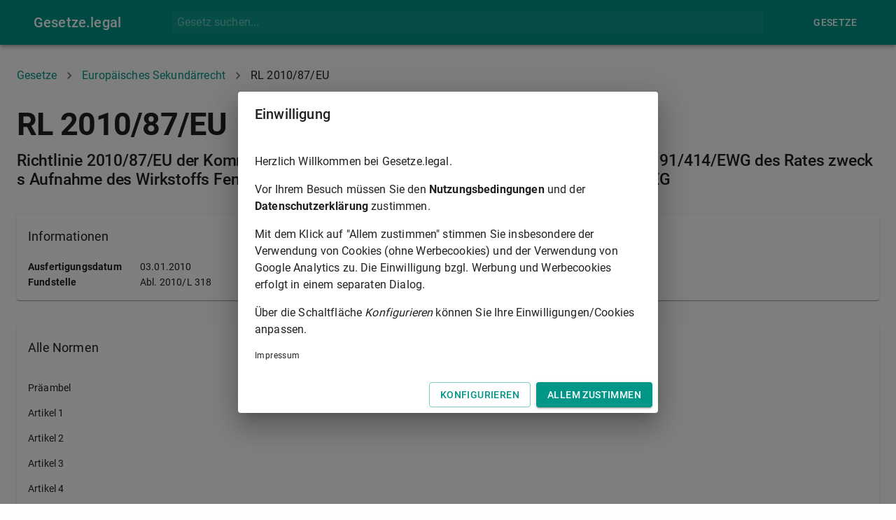

--- FILE ---
content_type: text/css; charset=UTF-8
request_url: https://gesetze.legal/_next/static/css/5ead4c5b0ade365a885e.css
body_size: 265
content:
.pageBreadcrumbs_pageBreadcrumbs__1o-6h{margin-bottom:32px!important}h1.pageHeading_pageHeading__1plWH{margin-top:16px;word-break:break-all}h2.pageHeading_pageHeadingSub__iAwKV{margin-top:12px;word-break:break-all}h3.pageHeading_pageHeadingSubSub__3w_ic{margin-top:12px}.footer_footer__fkgwo{margin-top:16px;padding-top:8px;padding-bottom:8px}.mainToolbar_container__dGI_1{display:-moz-box!important;display:flex!important;-moz-box-orient:horizontal;-moz-box-direction:normal;flex-direction:row;-moz-box-align:center;align-items:center}.mainToolbar_title__1mq5R{-moz-box-flex:0;flex:0 1}.mainToolbar_search__2mMtN{margin-left:8px;-moz-box-flex:1;flex:1 1}.lawNormListItem_container__1Ojls{display:-moz-box;display:flex;-moz-box-orient:horizontal;-moz-box-direction:normal;flex-direction:row;-moz-box-pack:start;justify-content:flex-start;width:100%}.lawNormListItem_abbreviation__3Ky69{min-width:80px;padding-right:8px}.lawNormListItem_title__3y_BV{-moz-box-flex:1;flex:1 1}.lawNormListItem_section__3NCJU{display:-moz-box;display:flex;-moz-box-orient:vertical;-moz-box-direction:normal;flex-direction:column;-moz-box-pack:start;justify-content:flex-start;width:100%;line-height:40px}

--- FILE ---
content_type: application/javascript; charset=UTF-8
request_url: https://gesetze.legal/_next/static/chunks/c897ba93776e91c5f6a3ae01f26d36ffb2451e34.300c3de66938d9b498e7.js
body_size: 2412
content:
(window.webpackJsonp_N_E=window.webpackJsonp_N_E||[]).push([[9],{N52W:function(e,t,a){e.exports={pageBreadcrumbs:"pageBreadcrumbs_pageBreadcrumbs__1o-6h"}},bo4g:function(e,t,a){"use strict";var n=a("TqRt"),r=a("284h");Object.defineProperty(t,"__esModule",{value:!0}),t.default=void 0;var o=r(a("q1tI")),i=(0,n(a("8/g6")).default)(o.createElement("path",{d:"M10 6L8.59 7.41 13.17 12l-4.58 4.59L10 18l6-6z"}),"NavigateNext");t.default=i},e6gB:function(e,t,a){"use strict";a.d(t,"a",(function(){return C}));var n=a("nKUr"),r=a("wx14"),o=a("KQm4"),i=a("Ff2n"),s=a("q1tI"),c=(a("USxY"),a("17x9"),a("iuhU")),l=a("H2TA"),d=a("ofer"),u=a("ye/S"),p=a("5AJ6"),m=Object(p.a)(s.createElement("path",{d:"M6 10c-1.1 0-2 .9-2 2s.9 2 2 2 2-.9 2-2-.9-2-2-2zm12 0c-1.1 0-2 .9-2 2s.9 2 2 2 2-.9 2-2-.9-2-2-2zm-6 0c-1.1 0-2 .9-2 2s.9 2 2 2 2-.9 2-2-.9-2-2-2z"}),"MoreHoriz"),b=a("VD++");var g=Object(l.a)((function(e){return{root:{display:"flex",marginLeft:e.spacing(.5),marginRight:e.spacing(.5),backgroundColor:e.palette.grey[100],color:e.palette.grey[700],borderRadius:2,cursor:"pointer","&:hover, &:focus":{backgroundColor:e.palette.grey[200]},"&:active":{boxShadow:e.shadows[0],backgroundColor:Object(u.b)(e.palette.grey[200],.12)}},icon:{width:24,height:16}}}),{name:"PrivateBreadcrumbCollapsed"})((function(e){var t=e.classes,a=Object(i.a)(e,["classes"]);return s.createElement(b.a,Object(r.a)({component:"li",className:t.root,focusRipple:!0},a),s.createElement(m,{className:t.icon}))}));var h=s.forwardRef((function(e,t){var a=e.children,n=e.classes,l=e.className,u=e.component,p=void 0===u?"nav":u,m=e.expandText,b=void 0===m?"Show path":m,h=e.itemsAfterCollapse,f=void 0===h?1:h,j=e.itemsBeforeCollapse,v=void 0===j?1:j,x=e.maxItems,O=void 0===x?8:x,y=e.separator,N=void 0===y?"/":y,S=Object(i.a)(e,["children","classes","className","component","expandText","itemsAfterCollapse","itemsBeforeCollapse","maxItems","separator"]),w=s.useState(!1),H=w[0],_=w[1],B=s.Children.toArray(a).filter((function(e){return s.isValidElement(e)})).map((function(e,t){return s.createElement("li",{className:n.li,key:"child-".concat(t)},e)}));return s.createElement(d.a,Object(r.a)({ref:t,component:p,color:"textSecondary",className:Object(c.a)(n.root,l)},S),s.createElement("ol",{className:n.ol},function(e,t,a){return e.reduce((function(n,r,o){return o<e.length-1?n=n.concat(r,s.createElement("li",{"aria-hidden":!0,key:"separator-".concat(o),className:t},a)):n.push(r),n}),[])}(H||O&&B.length<=O?B:function(e){return v+f>=e.length?e:[].concat(Object(o.a)(e.slice(0,v)),[s.createElement(g,{"aria-label":b,key:"ellipsis",onClick:function(e){_(!0);var t=e.currentTarget.parentNode.querySelector("a[href],button,[tabindex]");t&&t.focus()}})],Object(o.a)(e.slice(e.length-f,e.length)))}(B),n.separator,N)))})),f=Object(l.a)({root:{},ol:{display:"flex",flexWrap:"wrap",alignItems:"center",padding:0,margin:0,listStyle:"none"},li:{},separator:{display:"flex",userSelect:"none",marginLeft:8,marginRight:8}},{name:"MuiBreadcrumbs"})(h),j=a("NqtD"),v=a("G7As"),x=a("bfFb"),O=s.forwardRef((function(e,t){var a=e.classes,n=e.className,o=e.color,l=void 0===o?"primary":o,u=e.component,p=void 0===u?"a":u,m=e.onBlur,b=e.onFocus,g=e.TypographyClasses,h=e.underline,f=void 0===h?"hover":h,O=e.variant,y=void 0===O?"inherit":O,N=Object(i.a)(e,["classes","className","color","component","onBlur","onFocus","TypographyClasses","underline","variant"]),S=Object(v.a)(),w=S.isFocusVisible,H=S.onBlurVisible,_=S.ref,B=s.useState(!1),C=B[0],E=B[1],k=Object(x.a)(t,_);return s.createElement(d.a,Object(r.a)({className:Object(c.a)(a.root,a["underline".concat(Object(j.a)(f))],n,C&&a.focusVisible,"button"===p&&a.button),classes:g,color:l,component:p,onBlur:function(e){C&&(H(),E(!1)),m&&m(e)},onFocus:function(e){w(e)&&E(!0),b&&b(e)},ref:k,variant:y},N))})),y=Object(l.a)({root:{},underlineNone:{textDecoration:"none"},underlineHover:{textDecoration:"none","&:hover":{textDecoration:"underline"}},underlineAlways:{textDecoration:"underline"},button:{position:"relative",WebkitTapHighlightColor:"transparent",backgroundColor:"transparent",outline:0,border:0,margin:0,borderRadius:0,padding:0,cursor:"pointer",userSelect:"none",verticalAlign:"middle","-moz-appearance":"none","-webkit-appearance":"none","&::-moz-focus-inner":{borderStyle:"none"},"&$focusVisible":{outline:"auto"}},focusVisible:{}},{name:"MuiLink"})(O),N=a("bo4g"),S=a.n(N),w=a("YFqc"),H=a.n(w),_=a("N52W"),B=a.n(_);function C(e){if(e.items.length<=0)return Object(n.jsx)(n.Fragment,{});var t=e.items[e.items.length-1];return Object(n.jsx)(n.Fragment,{children:Object(n.jsxs)(f,{separator:Object(n.jsx)(S.a,{fontSize:"small"}),"aria-label":"breadcrumb",vocab:"https://schema.org/",typeof:"BreadcrumbList",className:B.a.pageBreadcrumbs,children:[e.items.slice(0,e.items.length-1).map((function(e,t){return Object(n.jsxs)("span",{property:"itemListElement",typeof:"ListItem",children:[Object(n.jsx)(H.a,{href:e.href,as:e.as,passHref:!0,children:Object(n.jsx)(y,{property:"item",typeof:"WebPage",children:Object(n.jsx)("span",{property:"name",children:e.title})})}),Object(n.jsx)("meta",{property:"position",content:(t+1).toString()})]},t)})),Object(n.jsxs)("span",{property:"itemListElement",typeof:"ListItem",children:[Object(n.jsx)(d.a,{color:"textPrimary",component:"span",property:"name",children:t.title}),Object(n.jsx)("meta",{property:"position",content:e.items.length.toString()})]},e.items.length-1)]})})}},mBXv:function(e,t,a){"use strict";a.d(t,"a",(function(){return m}));var n=a("nKUr"),r=a("ofer"),o=a("wx14"),i=a("Ff2n"),s=a("q1tI"),c=(a("17x9"),a("iuhU")),l=a("kKAo"),d=a("H2TA"),u=s.forwardRef((function(e,t){var a=e.classes,n=e.className,r=e.raised,d=void 0!==r&&r,u=Object(i.a)(e,["classes","className","raised"]);return s.createElement(l.a,Object(o.a)({className:Object(c.a)(a.root,n),elevation:d?8:1,ref:t},u))})),p=Object(d.a)({root:{overflow:"hidden"}},{name:"MuiCard"})(u);function m(e){var t,a,o;return e.noContentPadding||(t={paddingLeft:"1rem",paddingRight:"1rem",paddingBottom:"1rem"}),e.noMarginTop||(a={marginTop:"36px"}),void 0!=e.title&&(o=Object(n.jsx)("div",{style:{paddingTop:"1rem",paddingLeft:"1rem",paddingRight:"1rem",paddingBottom:"1rem"},children:Object(n.jsx)(r.a,{variant:"subtitle1",component:"h2",children:e.title})})),Object(n.jsxs)(p,{style:a,children:[o,Object(n.jsx)("div",{style:t,children:e.children})]})}m.defaultProps={noContentPadding:!1,noMarginTop:!1}},pBDD:function(e,t,a){"use strict";a.d(t,"a",(function(){return s}));var n=a("nKUr"),r=a("ofer"),o=a("xrzW"),i=a.n(o);function s(e){var t,a;return void 0!=e.subhead&&null!=e.subhead&&(t=Object(n.jsx)(r.a,{className:i.a.pageHeadingSub,variant:"h2",component:"h2",children:e.subhead})),void 0!=e.subsubhead&&null!=e.subsubhead&&(a=Object(n.jsx)(r.a,{className:i.a.pageHeadingSubSub,variant:"h3",component:"h3",children:e.subsubhead})),Object(n.jsxs)(n.Fragment,{children:[Object(n.jsx)(r.a,{className:i.a.pageHeading,variant:"h1",component:"h1",children:e.head}),t,a]})}},xrzW:function(e,t,a){e.exports={pageHeading:"pageHeading_pageHeading__1plWH",pageHeadingSub:"pageHeading_pageHeadingSub__iAwKV",pageHeadingSubSub:"pageHeading_pageHeadingSubSub__3w_ic"}}}]);

--- FILE ---
content_type: application/javascript; charset=UTF-8
request_url: https://gesetze.legal/_next/static/dSNkapAlGKRAJGjebRuhJ/_ssgManifest.js
body_size: 62
content:
self.__SSG_MANIFEST=new Set(["\u002Fdatenschutz","\u002F","\u002Fnutzungsbedingungen","\u002F[lawProviderSlug]","\u002F[lawProviderSlug]\u002Falle\u002Fseite\u002F[page]","\u002F[lawProviderSlug]\u002Falphabetisch\u002F[letter]\u002Fseite\u002F[page]","\u002F[lawProviderSlug]\u002F[lawAbbreviation]","\u002F[lawProviderSlug]\u002Fjahr\u002F[year]\u002Fseite\u002F[page]","\u002F[lawProviderSlug]\u002F[lawAbbreviation]\u002F[lawNormAbbreviation]"]);self.__SSG_MANIFEST_CB&&self.__SSG_MANIFEST_CB()

--- FILE ---
content_type: application/javascript; charset=UTF-8
request_url: https://gesetze.legal/_next/static/chunks/pages/%5BlawProviderSlug%5D/%5BlawAbbreviation%5D-51bfbafe933ec8a098cc.js
body_size: 2653
content:
_N_E=(window.webpackJsonp_N_E=window.webpackJsonp_N_E||[]).push([[14],{"7FD9":function(e,t,n){e.exports={container:"lawNormListItem_container__1Ojls",abbreviation:"lawNormListItem_abbreviation__3Ky69",title:"lawNormListItem_title__3y_BV",section:"lawNormListItem_section__3NCJU"}},g4zm:function(e,t,n){"use strict";var a=n("nKUr"),i=n("cpVT"),l=n("tVbE"),r=n("wb2y"),o=n("hxuT"),s=n("YFqc"),c=n.n(s),d=n("EUfw"),b=n("7FD9"),w=n.n(b),j=n("q1tI");function u(e,t){var n=Object.keys(e);if(Object.getOwnPropertySymbols){var a=Object.getOwnPropertySymbols(e);t&&(a=a.filter((function(t){return Object.getOwnPropertyDescriptor(e,t).enumerable}))),n.push.apply(n,a)}return n}function m(e){for(var t=1;t<arguments.length;t++){var n=null!=arguments[t]?arguments[t]:{};t%2?u(Object(n),!0).forEach((function(t){Object(i.a)(e,t,n[t])})):Object.getOwnPropertyDescriptors?Object.defineProperties(e,Object.getOwnPropertyDescriptors(n)):u(Object(n)).forEach((function(t){Object.defineProperty(e,t,Object.getOwnPropertyDescriptor(n,t))}))}return e}function f(e){var t;Object(j.useEffect)((function(){var t=e.onMeasure;void 0!=t&&t()}),[]);var n,i="",s="",b={};if(void 0!=e.height&&(b={height:e.height,overflow:"hidden"}),e.lawNorm.hasContent){var u,f=d.a.getLawNormLink(e.law,e.lawNorm);i=f.href,s=null!==(u=f.as)&&void 0!==u?u:""}if(e.lawNorm.hasContent||!e.lawNorm.isSection){var h=e.lawNorm.isSection?null!=e.lawNorm.title&&e.lawNorm.title.length>0?e.lawNorm.title:e.lawNorm.sectionSubTitle:e.lawNorm.title,O=e.lawNorm.isSection?null!=e.lawNorm.abbreviation&&e.lawNorm.abbreviation.length>0?e.lawNorm.abbreviation:e.lawNorm.sectionTitle:e.lawNorm.abbreviation;t=Object(a.jsx)("div",{id:e.index,style:m({},e.style),children:(n=Object(a.jsx)(l.a,{disabled:!e.lawNorm.hasContent,style:m({},b),button:!0,component:"a",selected:e.isSelected,children:Object(a.jsxs)("div",{className:w.a.container,children:[Object(a.jsx)("div",{className:w.a.abbreviation,children:O}),Object(a.jsx)("div",{className:w.a.title,children:h})]})},e.lawNorm.id),e.lawNorm.hasContent?Object(a.jsx)(c.a,{href:i,as:s,passHref:!0,children:n}):Object(a.jsx)(a.Fragment,{children:n}))})}else t=Object(a.jsxs)("div",{id:e.index,style:m({},e.style),children:[Object(a.jsx)(r.a,{}),Object(a.jsx)(o.a,{style:m({},b),disableSticky:!0,children:Object(a.jsxs)("div",{className:w.a.section,children:[Object(a.jsx)("div",{className:"section-title",children:e.lawNorm.sectionTitle}),Object(a.jsx)("div",{className:"section-sub-title",children:e.lawNorm.sectionSubTitle})]})},e.lawNorm.id)]});return t}f.defaultProps={isSelected:!1},t.a=f},pxwd:function(e,t,n){"use strict";var a=n("nKUr"),i=n("4b0u"),l=n("v8kg"),r=n("EyFD"),o=n("h9C3"),s=function(e){Object(l.a)();var t=!0!==e.noUserConsent?Object(a.jsx)(i.a,{}):void 0;return Object(a.jsxs)(a.Fragment,{children:[t,Object(a.jsxs)("div",{className:"main-wrapper",children:[Object(a.jsx)(o.a,{showSearchField:!(void 0!=e.noSearchField&&e.noSearchField)}),Object(a.jsx)("main",{className:"main",children:e.children}),Object(a.jsx)(r.a,{})]})]})};s.defaultProps={noUserConsent:!1},t.a=s},sqqY:function(e,t,n){(window.__NEXT_P=window.__NEXT_P||[]).push(["/[lawProviderSlug]/[lawAbbreviation]",function(){return n("zCq2")}])},wb2y:function(e,t,n){"use strict";var a=n("wx14"),i=n("Ff2n"),l=n("q1tI"),r=(n("17x9"),n("iuhU")),o=n("H2TA"),s=n("ye/S"),c=l.forwardRef((function(e,t){var n=e.absolute,o=void 0!==n&&n,s=e.classes,c=e.className,d=e.component,b=void 0===d?"hr":d,w=e.flexItem,j=void 0!==w&&w,u=e.light,m=void 0!==u&&u,f=e.orientation,h=void 0===f?"horizontal":f,O=e.role,v=void 0===O?"hr"!==b?"separator":void 0:O,p=e.variant,g=void 0===p?"fullWidth":p,x=Object(i.a)(e,["absolute","classes","className","component","flexItem","light","orientation","role","variant"]);return l.createElement(b,Object(a.a)({className:Object(r.a)(s.root,c,"fullWidth"!==g&&s[g],o&&s.absolute,j&&s.flexItem,m&&s.light,"vertical"===h&&s.vertical),role:v,ref:t},x))}));t.a=Object(o.a)((function(e){return{root:{height:1,margin:0,border:"none",flexShrink:0,backgroundColor:e.palette.divider},absolute:{position:"absolute",bottom:0,left:0,width:"100%"},inset:{marginLeft:72},light:{backgroundColor:Object(s.c)(e.palette.divider,.08)},middle:{marginLeft:e.spacing(2),marginRight:e.spacing(2)},vertical:{height:"100%",width:1},flexItem:{alignSelf:"stretch",height:"auto"}}}),{name:"MuiDivider"})(c)},zCq2:function(e,t,n){"use strict";n.r(t),n.d(t,"__N_SSG",(function(){return g})),n.d(t,"default",(function(){return x}));var a=n("nKUr"),i=n("cpVT"),l=n("Ji2X"),r=n("eD//"),o=n("ExVU"),s=n("rpxH"),c=n("e6gB"),d=n("pBDD"),b=n("2asO"),w=n("EUfw"),j=n("pxwd"),u=n("Pj8Y"),m=n("BTVx"),f=n("mBXv"),h=n("g4zm"),O=n("4oJ5");function v(e,t){var n=Object.keys(e);if(Object.getOwnPropertySymbols){var a=Object.getOwnPropertySymbols(e);t&&(a=a.filter((function(t){return Object.getOwnPropertyDescriptor(e,t).enumerable}))),n.push.apply(n,a)}return n}function p(e){for(var t=1;t<arguments.length;t++){var n=null!=arguments[t]?arguments[t]:{};t%2?v(Object(n),!0).forEach((function(t){Object(i.a)(e,t,n[t])})):Object.getOwnPropertyDescriptors?Object.defineProperties(e,Object.getOwnPropertyDescriptors(n)):v(Object(n)).forEach((function(t){Object.defineProperty(e,t,Object.getOwnPropertyDescriptor(n,t))}))}return e}var g=!0;function x(e){var t,n,i,v,g,x,N=e.law.abbreviation;if(null==N)throw new Error("Abbreviation of law ".concat(e.law.machineReadableAbbreviation," of law provider ").concat(e.lawProvider.id," might not be null"));if(null!=e.lawInfo.issueDate){var y=o.DateTime.fromISO(e.lawInfo.issueDate).toFormat("dd.MM.yyyy");v=Object(a.jsxs)("div",{className:"row",children:[Object(a.jsx)("span",{children:"Ausfertigungsdatum"}),Object(a.jsx)("span",{children:y})]})}(null!=e.lawInfo.period&&e.lawInfo.period.length>0||null!=e.lawInfo.quotation&&e.lawInfo.quotation.length>0)&&(g=Object(a.jsxs)("div",{className:"row",children:[Object(a.jsx)("span",{children:"Fundstelle"}),Object(a.jsxs)("span",{children:[e.lawInfo.period," ",e.lawInfo.quotation]})]})),null!=e.lawInfo.comment&&(x=Object(a.jsxs)("div",{className:"row",children:[Object(a.jsx)("span",{children:"Version"}),Object(a.jsx)("span",{dangerouslySetInnerHTML:{__html:e.lawInfo.comment}})]}));var _,S=e.law.title;null!=e.lawInfo.comment&&void 0!=e.lawInfo.comment&&e.lawInfo.comment.length>0&&(S+=", Stand: ".concat(null===(_=e.lawInfo.comment)||void 0===_?void 0:_.replace(/<\/?[^>]+(>|$)/g,", ")));var I=null!=e.law.shortTitle?e.law.shortTitle:e.law.title,A=e.law.title,P=null;return null!=e.law.shortTitle&&(A=e.law.shortTitle,P=e.law.title),Object(a.jsxs)(a.Fragment,{children:[Object(a.jsx)(b.a,{title:"".concat(e.law.abbreviation," (").concat(I,") - ").concat(e.lawProvider.title)}),Object(a.jsx)(s.a,{description:null!==(t=S)&&void 0!==t?t:void 0,keywords:new Array(e.law.abbreviation,e.law.title,e.law.shortTitle).filter((function(e){return null!=e}))}),Object(a.jsx)(j.a,{children:Object(a.jsxs)(l.a,{className:"main-container",children:[Object(a.jsx)(c.a,{items:[p({title:"Gesetze"},w.a.getLawOverviewLink()),p({title:e.lawProvider.title},w.a.getLawProviderLink(e.lawProvider)),p({title:null!==(n=null!==(i=e.law.abbreviation)&&void 0!==i?i:I)&&void 0!==n?n:""},w.a.getLawLink(e.law))]}),Object(a.jsx)(u.b,{id:"law_top",isEnabled:O.a.enableManualGAdManagerBanners,slotId:O.a.gAdManagerAdSlots.law_top}),Object(a.jsx)(m.a,{id:"law_top",isEnabled:O.a.enableManualGAdSenseBanners,client:O.a.gAdSenseClient,slotId:O.a.gAdSenseAdSlots.law_top}),Object(a.jsx)(d.a,{head:N,subhead:A,subsubhead:P}),Object(a.jsx)(f.a,{title:"Informationen",children:Object(a.jsxs)("div",{className:"law-info-table",children:[v,g,x]})}),Object(a.jsx)(u.b,{id:"law_info",isEnabled:O.a.enableManualGAdManagerBanners,slotId:O.a.gAdManagerAdSlots.law_info,size:u.a.SMALL}),Object(a.jsx)(m.a,{id:"law_info",isEnabled:O.a.enableManualGAdSenseBanners,client:O.a.gAdSenseClient,slotId:O.a.gAdSenseAdSlots.law_info}),Object(a.jsx)(f.a,{title:"Alle Normen",noContentPadding:!0,children:Object(a.jsx)(r.a,{children:e.lawNorms.map((function(t){return Object(a.jsx)(h.a,{law:e.law,lawNorm:t},t.id)}))})}),e.lawNorms.length>10&&Object(a.jsxs)(a.Fragment,{children:[Object(a.jsx)(u.b,{id:"law_bottom",slotId:O.a.gAdManagerAdSlots.law_bottom})," ",Object(a.jsx)(m.a,{id:"law_bottom",isEnabled:O.a.enableManualGAdSenseBanners,client:O.a.gAdSenseClient,slotId:O.a.gAdSenseAdSlots.law_bottom})]})]})}),Object(a.jsx)("style",{children:"  \n        .law-info-table {\n          display: flex;\n          flex-direction: column;\n          width: 100%;\n        }\n\n        .law-info-table > .row {\n          display: flex;\n          flex-direction: row;\n          width: 100%;\n          margin-top: 2px;\n        }\n\n        .law-info-table > .row > span:first-of-type {\n          min-width: 160px;\n          font-weight: bold;\n        }\n      "})]})}}},[["sqqY",0,1,6,5,3,2,4,7,8,9]]]);